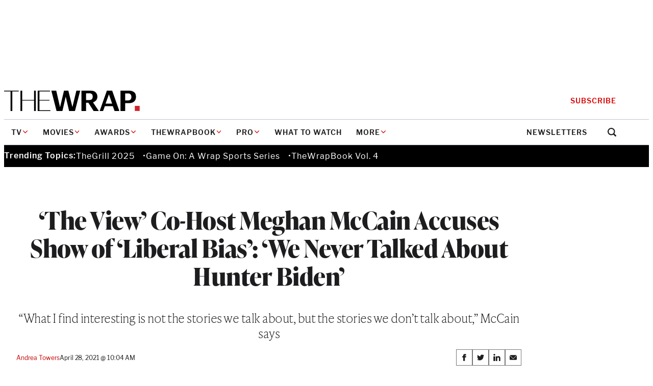

--- FILE ---
content_type: text/html; charset=utf-8
request_url: https://www.google.com/recaptcha/api2/anchor?ar=1&k=6LfrehcpAAAAAL6o0kJfxk5Fr4WhO3ktYWPR7-u1&co=aHR0cHM6Ly93d3cudGhld3JhcC5jb206NDQz&hl=en&v=cLm1zuaUXPLFw7nzKiQTH1dX&size=normal&anchor-ms=20000&execute-ms=15000&cb=rtc0jvnue6lw
body_size: 45944
content:
<!DOCTYPE HTML><html dir="ltr" lang="en"><head><meta http-equiv="Content-Type" content="text/html; charset=UTF-8">
<meta http-equiv="X-UA-Compatible" content="IE=edge">
<title>reCAPTCHA</title>
<style type="text/css">
/* cyrillic-ext */
@font-face {
  font-family: 'Roboto';
  font-style: normal;
  font-weight: 400;
  src: url(//fonts.gstatic.com/s/roboto/v18/KFOmCnqEu92Fr1Mu72xKKTU1Kvnz.woff2) format('woff2');
  unicode-range: U+0460-052F, U+1C80-1C8A, U+20B4, U+2DE0-2DFF, U+A640-A69F, U+FE2E-FE2F;
}
/* cyrillic */
@font-face {
  font-family: 'Roboto';
  font-style: normal;
  font-weight: 400;
  src: url(//fonts.gstatic.com/s/roboto/v18/KFOmCnqEu92Fr1Mu5mxKKTU1Kvnz.woff2) format('woff2');
  unicode-range: U+0301, U+0400-045F, U+0490-0491, U+04B0-04B1, U+2116;
}
/* greek-ext */
@font-face {
  font-family: 'Roboto';
  font-style: normal;
  font-weight: 400;
  src: url(//fonts.gstatic.com/s/roboto/v18/KFOmCnqEu92Fr1Mu7mxKKTU1Kvnz.woff2) format('woff2');
  unicode-range: U+1F00-1FFF;
}
/* greek */
@font-face {
  font-family: 'Roboto';
  font-style: normal;
  font-weight: 400;
  src: url(//fonts.gstatic.com/s/roboto/v18/KFOmCnqEu92Fr1Mu4WxKKTU1Kvnz.woff2) format('woff2');
  unicode-range: U+0370-0377, U+037A-037F, U+0384-038A, U+038C, U+038E-03A1, U+03A3-03FF;
}
/* vietnamese */
@font-face {
  font-family: 'Roboto';
  font-style: normal;
  font-weight: 400;
  src: url(//fonts.gstatic.com/s/roboto/v18/KFOmCnqEu92Fr1Mu7WxKKTU1Kvnz.woff2) format('woff2');
  unicode-range: U+0102-0103, U+0110-0111, U+0128-0129, U+0168-0169, U+01A0-01A1, U+01AF-01B0, U+0300-0301, U+0303-0304, U+0308-0309, U+0323, U+0329, U+1EA0-1EF9, U+20AB;
}
/* latin-ext */
@font-face {
  font-family: 'Roboto';
  font-style: normal;
  font-weight: 400;
  src: url(//fonts.gstatic.com/s/roboto/v18/KFOmCnqEu92Fr1Mu7GxKKTU1Kvnz.woff2) format('woff2');
  unicode-range: U+0100-02BA, U+02BD-02C5, U+02C7-02CC, U+02CE-02D7, U+02DD-02FF, U+0304, U+0308, U+0329, U+1D00-1DBF, U+1E00-1E9F, U+1EF2-1EFF, U+2020, U+20A0-20AB, U+20AD-20C0, U+2113, U+2C60-2C7F, U+A720-A7FF;
}
/* latin */
@font-face {
  font-family: 'Roboto';
  font-style: normal;
  font-weight: 400;
  src: url(//fonts.gstatic.com/s/roboto/v18/KFOmCnqEu92Fr1Mu4mxKKTU1Kg.woff2) format('woff2');
  unicode-range: U+0000-00FF, U+0131, U+0152-0153, U+02BB-02BC, U+02C6, U+02DA, U+02DC, U+0304, U+0308, U+0329, U+2000-206F, U+20AC, U+2122, U+2191, U+2193, U+2212, U+2215, U+FEFF, U+FFFD;
}
/* cyrillic-ext */
@font-face {
  font-family: 'Roboto';
  font-style: normal;
  font-weight: 500;
  src: url(//fonts.gstatic.com/s/roboto/v18/KFOlCnqEu92Fr1MmEU9fCRc4AMP6lbBP.woff2) format('woff2');
  unicode-range: U+0460-052F, U+1C80-1C8A, U+20B4, U+2DE0-2DFF, U+A640-A69F, U+FE2E-FE2F;
}
/* cyrillic */
@font-face {
  font-family: 'Roboto';
  font-style: normal;
  font-weight: 500;
  src: url(//fonts.gstatic.com/s/roboto/v18/KFOlCnqEu92Fr1MmEU9fABc4AMP6lbBP.woff2) format('woff2');
  unicode-range: U+0301, U+0400-045F, U+0490-0491, U+04B0-04B1, U+2116;
}
/* greek-ext */
@font-face {
  font-family: 'Roboto';
  font-style: normal;
  font-weight: 500;
  src: url(//fonts.gstatic.com/s/roboto/v18/KFOlCnqEu92Fr1MmEU9fCBc4AMP6lbBP.woff2) format('woff2');
  unicode-range: U+1F00-1FFF;
}
/* greek */
@font-face {
  font-family: 'Roboto';
  font-style: normal;
  font-weight: 500;
  src: url(//fonts.gstatic.com/s/roboto/v18/KFOlCnqEu92Fr1MmEU9fBxc4AMP6lbBP.woff2) format('woff2');
  unicode-range: U+0370-0377, U+037A-037F, U+0384-038A, U+038C, U+038E-03A1, U+03A3-03FF;
}
/* vietnamese */
@font-face {
  font-family: 'Roboto';
  font-style: normal;
  font-weight: 500;
  src: url(//fonts.gstatic.com/s/roboto/v18/KFOlCnqEu92Fr1MmEU9fCxc4AMP6lbBP.woff2) format('woff2');
  unicode-range: U+0102-0103, U+0110-0111, U+0128-0129, U+0168-0169, U+01A0-01A1, U+01AF-01B0, U+0300-0301, U+0303-0304, U+0308-0309, U+0323, U+0329, U+1EA0-1EF9, U+20AB;
}
/* latin-ext */
@font-face {
  font-family: 'Roboto';
  font-style: normal;
  font-weight: 500;
  src: url(//fonts.gstatic.com/s/roboto/v18/KFOlCnqEu92Fr1MmEU9fChc4AMP6lbBP.woff2) format('woff2');
  unicode-range: U+0100-02BA, U+02BD-02C5, U+02C7-02CC, U+02CE-02D7, U+02DD-02FF, U+0304, U+0308, U+0329, U+1D00-1DBF, U+1E00-1E9F, U+1EF2-1EFF, U+2020, U+20A0-20AB, U+20AD-20C0, U+2113, U+2C60-2C7F, U+A720-A7FF;
}
/* latin */
@font-face {
  font-family: 'Roboto';
  font-style: normal;
  font-weight: 500;
  src: url(//fonts.gstatic.com/s/roboto/v18/KFOlCnqEu92Fr1MmEU9fBBc4AMP6lQ.woff2) format('woff2');
  unicode-range: U+0000-00FF, U+0131, U+0152-0153, U+02BB-02BC, U+02C6, U+02DA, U+02DC, U+0304, U+0308, U+0329, U+2000-206F, U+20AC, U+2122, U+2191, U+2193, U+2212, U+2215, U+FEFF, U+FFFD;
}
/* cyrillic-ext */
@font-face {
  font-family: 'Roboto';
  font-style: normal;
  font-weight: 900;
  src: url(//fonts.gstatic.com/s/roboto/v18/KFOlCnqEu92Fr1MmYUtfCRc4AMP6lbBP.woff2) format('woff2');
  unicode-range: U+0460-052F, U+1C80-1C8A, U+20B4, U+2DE0-2DFF, U+A640-A69F, U+FE2E-FE2F;
}
/* cyrillic */
@font-face {
  font-family: 'Roboto';
  font-style: normal;
  font-weight: 900;
  src: url(//fonts.gstatic.com/s/roboto/v18/KFOlCnqEu92Fr1MmYUtfABc4AMP6lbBP.woff2) format('woff2');
  unicode-range: U+0301, U+0400-045F, U+0490-0491, U+04B0-04B1, U+2116;
}
/* greek-ext */
@font-face {
  font-family: 'Roboto';
  font-style: normal;
  font-weight: 900;
  src: url(//fonts.gstatic.com/s/roboto/v18/KFOlCnqEu92Fr1MmYUtfCBc4AMP6lbBP.woff2) format('woff2');
  unicode-range: U+1F00-1FFF;
}
/* greek */
@font-face {
  font-family: 'Roboto';
  font-style: normal;
  font-weight: 900;
  src: url(//fonts.gstatic.com/s/roboto/v18/KFOlCnqEu92Fr1MmYUtfBxc4AMP6lbBP.woff2) format('woff2');
  unicode-range: U+0370-0377, U+037A-037F, U+0384-038A, U+038C, U+038E-03A1, U+03A3-03FF;
}
/* vietnamese */
@font-face {
  font-family: 'Roboto';
  font-style: normal;
  font-weight: 900;
  src: url(//fonts.gstatic.com/s/roboto/v18/KFOlCnqEu92Fr1MmYUtfCxc4AMP6lbBP.woff2) format('woff2');
  unicode-range: U+0102-0103, U+0110-0111, U+0128-0129, U+0168-0169, U+01A0-01A1, U+01AF-01B0, U+0300-0301, U+0303-0304, U+0308-0309, U+0323, U+0329, U+1EA0-1EF9, U+20AB;
}
/* latin-ext */
@font-face {
  font-family: 'Roboto';
  font-style: normal;
  font-weight: 900;
  src: url(//fonts.gstatic.com/s/roboto/v18/KFOlCnqEu92Fr1MmYUtfChc4AMP6lbBP.woff2) format('woff2');
  unicode-range: U+0100-02BA, U+02BD-02C5, U+02C7-02CC, U+02CE-02D7, U+02DD-02FF, U+0304, U+0308, U+0329, U+1D00-1DBF, U+1E00-1E9F, U+1EF2-1EFF, U+2020, U+20A0-20AB, U+20AD-20C0, U+2113, U+2C60-2C7F, U+A720-A7FF;
}
/* latin */
@font-face {
  font-family: 'Roboto';
  font-style: normal;
  font-weight: 900;
  src: url(//fonts.gstatic.com/s/roboto/v18/KFOlCnqEu92Fr1MmYUtfBBc4AMP6lQ.woff2) format('woff2');
  unicode-range: U+0000-00FF, U+0131, U+0152-0153, U+02BB-02BC, U+02C6, U+02DA, U+02DC, U+0304, U+0308, U+0329, U+2000-206F, U+20AC, U+2122, U+2191, U+2193, U+2212, U+2215, U+FEFF, U+FFFD;
}

</style>
<link rel="stylesheet" type="text/css" href="https://www.gstatic.com/recaptcha/releases/cLm1zuaUXPLFw7nzKiQTH1dX/styles__ltr.css">
<script nonce="SFMfaSbvGeBabmrXTKYYTg" type="text/javascript">window['__recaptcha_api'] = 'https://www.google.com/recaptcha/api2/';</script>
<script type="text/javascript" src="https://www.gstatic.com/recaptcha/releases/cLm1zuaUXPLFw7nzKiQTH1dX/recaptcha__en.js" nonce="SFMfaSbvGeBabmrXTKYYTg">
      
    </script></head>
<body><div id="rc-anchor-alert" class="rc-anchor-alert"></div>
<input type="hidden" id="recaptcha-token" value="[base64]">
<script type="text/javascript" nonce="SFMfaSbvGeBabmrXTKYYTg">
      recaptcha.anchor.Main.init("[\x22ainput\x22,[\x22bgdata\x22,\x22\x22,\[base64]/[base64]/[base64]/[base64]/[base64]/[base64]/[base64]\\u003d\\u003d\x22,\[base64]\x22,\x22wrFgw5VJw6YOw4o8JDvCihnDqFEGw5TCtBpCC8OIwrsgwp5sGMKbw6zCncOIPsK9wrvDkg3CmhnCjDbDlsKOOyUuwphLWXIwwr7DonouIhvCk8KlAcKXNUPDhsOER8OUaMKmQ1PDliXCrMOCXUsmXsOAc8KRwrrDsX/Ds1UdwqrDhMO7R8Ohw53Cu2PDicODw6nDlMKALsOPwqvDoRRow7pyI8KXw5nDmXdWc23DiAh3w6/CjsKVVsO1w5zDpsKQCMK0w7ZhTMOhScKqIcK7LEYgwplUwpt+woRxwonDhmR3woxRQW/CvkwzwojDisOUGSA1f3F4WSLDhMOEwonDoj5Ow6kgHy1zAnB3wrM9W2QCIU00Gk/ChAl5w6nDpxLCt8Krw53ChGx7LnMSwpDDiFzCnsOrw6Z4w5Zdw7XDqsKawoMvaijCh8K3wrYlwoRnwqnCicKGw4rDun9XewRaw6xVKEohVA/Dn8Kuwrt6cXdGTnM/wq3CoXTDt2zDkyDCuC/DksKNXjozw7HDug19w6/Ci8OILB/Dm8OHfMKhwpJnScKiw7RFPCTDsH7DsWzDlEpmwplhw7cUT8Kxw6kuwrpBIhdIw7XCphDDgkU/w5x3ZDnCvcK7ciIkwrMyW8O0dsO+wo3DksK5Z01cwqEBwq0sI8OZw4I/JsKhw4tbesKRwp1ld8OWwowWFcKyB8O7PsK5G8O2TcOyMSXCkMKsw69twr/DpDPCt2PChsKswq8HZVkMF0fCk8OvwpDDiAzCu8KpfMKQOxEcSsKPwp1AEMO0woMYTMOQwptfW8OmNMOqw4YBGcKJCcOIwq3CmX5/w5YYX1rDk1PCm8K/wpvDkmYgKCjDscOewqo9w4XCs8OXw6jDq3PCogs9J308D8OnwrRraMOkw6fClsKIXcKLDcKowqAzwp/DgX/Cq8K3eEovGAbDg8K9F8OIwpDDl8KSZDDCpwXDsXlsw7LChsO/w5wXwrPCrlTDq3LDug9ZR0s2E8KedsOfVsOnw5g0wrEJFRrDrGcSw5dvB2HDisO9wpR/VsK3woc7Y1tGwqFvw4Y6R8OWfRjDom8sfMOFLhAZScKKwqgcw73DgsOCWxbDixzDkSLChcO5Mz7ClMOuw6vDnH/CnsOjwqXDiwtYw7rCvMOmMSBywqI8w4MRHR/Dh0xLMcOiwrh8wp/DjD91woNkacORQMKVwoLCkcKRwo7CqWsswqR7wrvCgMO+wqbDrW7DosOmCMKlwpzCoTJCKF0iHizCicK1wolMw6pEwqEdIsKdLMKPwqLDuAXCsAYRw7xpP3/DqcK1wqtceGB3PcKFwqkWZ8OXRk99w7AkwrlhCwDCvsORw4/ClcOOKQx6w4TDkcKOwrbDixLDnE7Dm2/CscOGw45Ew6wLw6/[base64]/CoMOwM2PCrR7CoBk0eivCj8OywrNUw553wptpwoJfQj3CjF7DvsOQQ8OjfMOuNQ40wq/Cp0E/w7XCnELCiMO7Y8ONTynDl8OXwpvDkcKMw7wOw4PCgMOowpfCuF5KwppSE1fDo8KZw5DCgcODUzc/PT4DwoERVsK7wrtqGcO/wp/[base64]/Du8KYc13CqcOFw7BowqHCu8KEMcOjZzjDqMOPP3otOUJBbsOKOWQ/w5JiNsOrw7/ClQpxLGnDrSLCoAwRWsKrwqRhQnMSczXCk8K0w64+KMKrX8OUZAYOw6ZwwqzChRLCvcKAw5HDt8Kfw53CgRg1wq7Cq2sfwp/Cq8KPYcKPw5rCvcKeI1fDpcK4E8KVbsK/wo9PY8OvNXPDr8KaVjrDp8Kjw7LDvcKHb8O7w53Do3PDh8OneMKOw6Y2PXvCgsKQJcOjwqpwwoZBw7MrNMKeTXFawr9Yw40uOsKSw47Dq2gsQcOcbwB8wrPDrsOswogZw4sZw6wfwqHDg8KZY8OGFMOFwpZ+wo/[base64]/CpsKZAMObw7dvXH47w5nDn8KswpvDlls+wojDjsK1O8KXCcOPchnCoUFHUhjDgEPDqi/Cgi4awpxAE8OtwoJ+IcOOTcK2JMOYwpx0Jj/Dn8Kxw4lLPsOdw59Jw4zCsktAw7/[base64]/w7TDoi/[base64]/wrdKdMK6wrIFwpDCkFg5Tg8yw5TDglsCw7DCjMK/JcOIwpdkAcOXfMO7wr8OwqDDs8O9wqzDiS3CkQTDrA/Djw7CmMO2aknDv8KYw7psZQ3DvjTDnjvDq2vCkAsJwp7CkMKHCGYfwpEYw53Dt8O3wrUPUMK4ScKWwplFwqNmBcKJwrrCvMKpw65lXcKoWEvClWzCkMK6Vg/[base64]/THg3w513w54XQCksL8OvemTDij/[base64]/wrnDicKowpI1VifCiBTDjMKEw75Qwrdew7vDsiBJIMOgWAgpw6fClU/Dv8Ofw5BIwrTChMOLOmd1UsOCwp/[base64]/DhE4ubHbDoQg9CcKYbsO1RWXCu3/Cr8K/[base64]/w7rChjhmwpcTHsKmTQ5+X8Oaw4ouwoPDpE14YsKnLhpMw4XDmsKuwq/[base64]/w7zCl0DCh100ZjE6WHrDlcKZwqHCnmoyTsK8F8O8w5TDjMOocMKqwqksfcOJwpkmw54WwqvChcO6E8K/wpvCnMKTPMO4w7nDv8Oaw6HDp0PDjSE+w4tmK8OawpXCv8KOfsKdw77DpcOjBQc/w6HDucOYB8K2I8KNwr0WSsOCFMKMw45LTMKCHhZ1woXClsOnIC1uI8KMwovDpyhpCirCiMO/RMOERk9VflXDj8K2JSZseQcXCcK8QnfDmcOgTsK9KMOCw7rCrMOOdzHCjh5/w6nDicO9wrPDkcO/fgrDu3jDoMOfwro5VR/[base64]/DpRLCo8Otw6PCpyRIwofCoyXCm8KieMKOw5XClzNJwpV8AMOowo9ECUPCtxZlT8KUw4jDvcOww5/DtQpowrdkLnXDpxbCslzDmMOWUgIfw6XDqsOWw4rDisK8wqXCr8OFDwjCosKnw5PDnn0Fwp3CqSfDi8OKXcK1wrvCpMKGUh3DlknCh8KSD8KGwqLCiUJew4LCvsK8w41oAMKVMXzCrsK2TXpuw4zCtkJaW8OowqJYesK8w5N+wq87w7AiwrE8L8KJw5/Cp8KCwpzDkMKLJkTCqkjDnk3CuTtvwrfCtQc6acOOw7lZYcKCMykjHhAQCcOawqrCmsKhw5zCl8KYTMKfO2E4F8KkXmoPwrvDiMOVwofCusOmw7chw5ZrMsO5wpPDmgbDlEENw6Ryw6lvwr7Cn2cFEA5FwqBHw4jChcK5bFQAdMO6wocUQXN/wo1Jw4ESK0ggwpjCigvDsFQ+QcKXdlPCm8KmaExRbV7Di8O7w7jDjCw3DcOiw6bCjWJ1B3nCuBDCkEx8w49ELcKYw4zCvMKVAwEbw4/CrC3CqyF5wrcDw6HCrTY2fkQFwpbDmsOrIcKKIWTChRDDlsO7w4DDum4YbMK+ci/DhCLCicOjwqBnSCrDrsKaXgMgIzDDmsOmwqBmw5DDlMOJw7LCq8K1woHCjCPCvWV3HWVhw7PCosKvLS3CnMOZw5RPw4TCmcOZwrLDkcO1wq3CosK0wqPCucOVS8KPccK7w4/CmiYlwq3CkxEVaMOxNQI/CMO9w49Kw4pZw4nDo8OSBUR6wrc/acOKwoJlw7LCsE/CrWbCqGUcwo/CnBVRw4RLE2fCk1DDt8OfHsOBBRItY8K3S8OrMFHDijDCo8ONWhnDqsOjwojCjycveMOCccKpw4gRZMOYw5PCgRB1w6LDhMOAFhHDmD7CnsKLw6/[base64]/[base64]/CusO2ScOzX8ObGsKaYzTDssK8SjUTwocBN8OWw4gFwp3DrcKtCxBHwow/WMKpTsOiDSTDpTPDvsOrC8KHT8OXesObVFluwrIqwokHw5JdWsOhw67CqAfDtsOuw4HCt8Kaw5rCj8Kkw4XCvcOkw5fDqBdyFFtoasKYwrw/[base64]/DjcOTOxANwrXDigjDp8KCw7F8w6soLsKzOcKicsKePS/DumnCp8OrHGpnw6lrwo8lwoLDuHs0YW8fAsOww7NpeyHCu8KyccKUIMOAw7xvw6jDqC3CukvCpSrDkMKHBcKGHjBLADBiXcKXEMK6PcOiI0wxw6zCr23DhcOxRsOPwr3DocOvwqhEYsKiwqXCkyPCpMKTwoHCnwp5wrtjw7XCusKnw5PDiT/DtxF7wpDCq8KnwoExwoPDuW4bwrLCkS9eEsKrb8OZw7Njwqo1w7LCrMOpOC0Ew7ZNw5HCm3/Dgn/CulbDkUQAw4NhYMK7AmnDnjpBWVIBGsKMwrLChE1ww7vDpMK4w5TDrGZxA3cMw6zDlGrDl3YbJCEcc8KnwrcKb8Ocw6fDmloXNsOJwqzCjcKJRcOqLcOjwq5/b8OrIxYFS8Opw4jClMKKwrM4w60QWFLCtCbDr8Kuw4XDrcOxHQR6eTgKG1PDj2vCiyzCgwZDw5fCgzzCnnXCmMODw5pBw4QYATxmNsOsw5vDsTk2wozCrAJIwpXCvW0NwoYOw71twqoww6fCmcKcBcOswq9EfnNvw5DDsn/CosKxbXdAwoXCvBc3BMKKLwI6FjpsNsO/wpDDicKkXcOfwrDDrR/DiwLCgzUhw5/DrH7DgwnCusOWUEV4w7fCuifCijrCvsKTEjk/fsOow4FHIEjDsMKMwonDmMKPW8Oaw4MsXgVjaCzDuH/Ch8OKEMOMeSbCuERvXsK/wpdBw5R1wojChMOJwq7DncK5XMOXOQ/DiMOnwpDCgn95w6g9VMKQwqVXcMOmGWjDmGzCuRArBcK0d1/CtcOtw6jDui/ConnCh8O3GDJtwrTDgyTCjXDDt2FId8OXTsOkAR3Dm8K4w73CucK9UTbDhGMvBcOLHsOuwophw6vCksOcK8KYw4fCnTLCpQ7ClGoqbcKgSXIVw5TChF5HQcOlwqDCpn/DswIZwq5zwpMyCFTDt03Dp1fCvBrDlFrCkQnCqsOvwqkAw5ldw5TCrmJKwqkGwovDqSDCj8K1wo3ChMOnX8KvwoFzC0YuwpnCksOYw788w5LCvMKhKSrDuSvDgHLCn8OnT8Okw5dNw5Bxwr9vw6U+w4Azw5rDh8K2b8OUwq/DhcO+Z8K2ScKpH8OED8Ofw6DCqXNQw4YKwoYIwq3Dp1bDgkHCsCTDiGfDmCvCmBoFfGQlwp/CpCnDssKGIxMaAS3Dr8O7QgbDjyvCnk3CvcKZwpPCqcONIm3ClzQawo1hw4ttwoA9woBVEsOSUUdMXXfCmsKEwrR/w7Z1VMO5woB/wqXDqnnCu8OwK8Oaw73DgsK/A8O7w4nCusOOdsKLcMKMw7LDtsO5wrEEw50awqnDsF46wrLCp1fDncKFwocLw5fDgsOiDmnCusOtSgvDg2/CjcKwOhXCisOzw7nDuHQcwpZPwqJoacKWU04OOXYqw7dnw6DDrTs/EsKQLMOCKMOuw5/CkMKMHyvCq8OuacKWMsKbwpxIw45dwrzCuMO7w5pNwqLDh8KRwqkDwpjDsVfClBoswrkIwqh3w6vDhip1ScK/[base64]/CjsOgw77CncKBw7tCRnB5RVjCrytOccKVbGTDmsK/OjR6R8OzwqQFFwRjccOIw6rCrCjCp8OXYMOlWsOnJMKyw6B4RB0UVnkGK1w0w7vDoWRwUT9uwr9Mw5Ydwp3DnRtjFSJJKX3CgsKKw4JYcwUdN8KRwrHDoDzCqsOTC2/DlgBZChlTwonCiDEcwpoRXE/Cl8OZwpzCnRDChiTDoC8ew47Dk8KXw4c5wqplfxbCksKmw73DocO1ScObXMO+wo5Qw6YGWCzDt8KtwoLCoxUSfFbCsMOHU8K1wqcLwqHCoH1mE8OSYcKKbFLCokcCFUTCulDDosKiwpgdcsK1d8Ktw5liR8KDPMK8w6rCsmbCrcOww6swesK6YB8LDsO7w4zCgsOnw6/CvVNgw6V4w4/Ct2cAPil8w4fCr3zDmFNMTzsEFitWw5DDqDIlJzdSUcKGw6g9w5/[base64]/CvMOlw5jCk8OvT8KbwrPDoxHDghHDnkkdwqTDp8KOQ8KiUsKPE1kIwpA3wqQGThTDqixcwpbCpxLCn05WwpnCnR3Dp2tZw6DDpCQbw7MQw5DDqRDCs2QMw5vCn39qEW17IV3DimEmGsO7cWbCpMOuZcO3wpJnTMOqwqHCpsOlw4DCrD3Cu3ADHDILKHMSwrzDojpcTQ/CuW53wpXCkMOiw4RBP8OFwr/Dl2guBsKyMBXCsCTCh2YZwobClMKsETNfw6HDp23CuMOPF8KBw5Qxwp0hw4sPd8OaHsKuw7LDmMKIPAJcw7rDpsKtw5M8dMOAw6XCvQ/CpMOhw7g0w67DpMKQw6nCkcKiw5HDgsKXw7JZw7TDl8OhaHwaFsKQwoHDpsOUw4czFDMewqVYZh7CnRDCtcKLw57DqcOxCMKAYhLChykXwq8Nw5Jywr3CnjTDhMO3TjDDh37CvcKbw7XDhkXDlX/DtMKrwrkbJx3Cln4zwrhMw5x7w59ZcMOSEzBaw5TCqsK1w47CigjCtwDCuEfCi2vCuhwhQsODGEVqFsKDw6TDrXQ1w7HCggXDssKFBsKTLB/DucK9w7jCnwfDogUGw7zCmhtLb2lRwq18FMO1BMKXw47Cg3zCoXDCrsKdesKXOSNaZTIIw4XDo8K7w6DCgXJcASjCix5iLsO9dzlfeB/DlWDDmCYAwoIhwooJRMKUwqBNw60nwrBsVMKXVXMVGxDCo3DCkTU9dQsVehrDjsKaw5lsw47Do8KKw7s0wq/CksK5FB5kwoDCsg3Cj1R7WcOvUMKxw4DCisKiwqTClMOXc07CnsO7enfDvidhZWtMwp90wokiw7rChMKjwpjCksKPwpYKbTPDqndXw6/CtcK2Wjh1w59Yw4Fcw6TCvsOTw6TDr8OWUDBvwpwzwqdkTQ/CqcK9w4oAwrtAwpNvZTTDgsKfAg53Ix/Ct8K1EsOLw6rDrMOlacK0w6oAJMOkwoQowqbCicKYZ3hNwolpw5h2wpM/w4nDnsK+fsKWwo9EeyLCoGUVw7UZXT0dwr8Lw7bDs8O7wp7Dq8KcwqYnwrlZDnHDrsKUwpfDmknCtsObPcKnw4vCmsKFV8K6UMOAFjPDmcKfE2/DhcKBDcOcTkfCksOndcOsw6xQZ8Kvw5LChUpdwpwUYTccwrHCqk3Dm8OHwpXDpMKhEB1bw6XDlsOjwr3CumHCpglywqx/acOdc8KCwpXCjcOZwonCogDCksOYXcKGd8KGwozDlkZET0QoaMKEd8ObGsOrwpHDn8OVw4tEwr1dw5fCmFIiwozCqhjDgFHCsx3CiEoOwqDCncKmZcOHwqJJY0Q+wpPChcKncV/CvDN4wolYw4FHHsKnKlICRcKbDkHDtUdjwo4Lw5DDlcKzacOGMMK+wq8qw5DCvsK/SsOsfMKhVsKBFm4hwpLCjcKpBzzCpWbDjMKGdV4uMhoJAg3CrMOlPsOZw7tLDcKlw6obBTjCmhnCo37CrVXCn8OVTDDDksOKQsKBw4wCa8OxPzXCmMOUNAcXe8K7JwBFw4xAdMK1UxLCjcOTwoTCmi1rY8K3cxc4wrw/w6DCkMO+KMK5RMOyw6Jgw4/DhcOAw47CpnkfG8Krw7hAwpvCt28qw4bCiB7CisK/w5hlwrzDmwfDqChvw4Mpb8Ksw63Cl07Dk8K/wrLDpMOaw7sgLsODwockOMK3V8O5SMKCw77DhjQ0wrIJQFt2LEwoEgPDs8Kxch/Cs8ObOcOhw4bCojTDrMKZSCcpO8OuYBE3RcKbKSXChVwlN8Kgwo7CkMOqLAvDj23DmcKEwpnCvcKOJ8Oww7HCpwbCtMK2w6BowoQHEA7DmDswwpVAwrgEDXt2wofCscKqNsOFVFzDo0ErwqDDgMOBw4XDqmZIw7DDnMKQXMKXdDlgbSHDjVIgWsO/wojDkU4SNmZYeTPCklbDnAAVwqY+bkfCmhrDqnMLJsOowqLDgkHDg8KdWFp7wrhFW3oZw77Ds8OQwr0Bwr9YwqBkwqTDjT0rWmjCulUdZ8KrI8KdwonCvSTDhjjDuC89aMO1w75dKGDCn8O0wq/ClzDDjcOQw4jDpB1zARXCghzDnsKvwrZ8w5fCo19Swq7Dgm0Ww4fCgWQYNcKGY8KIJsKUwrB0w6vDosO/P3nDrzHDnzXCt2DDslnDvETCpRHCrsKNLsKKHsKwBMKHRn7CuXhjworCsEIQFHseBgTDhU7CqD/[base64]/Cg2MFMMKHw5M/wp/[base64]/Cg8OzesKnBMKuw5XCs8KuAFtuwrTCp8KMLsKGIzDDrVzCjsOQwqYhIHDChC3Cr8O8w5rDuUY4csOjw6cGwqMFwrkKIDhtJww2w4nDqxUkCsKNw6ppwp97wqrClsK8w4zDrlk/[base64]/DlMKWTVlAwqLDvksswp7Cq8OMwqjDpsORExPCrgjDk1PCrUJ2YsOqGjQkworCvMOjFsOXOVkNb8KNwqUUwoTDq8OEdMKyVRXDjA/Ci8KLN8OQIcKrw5sNwqHCj244SMKXw71Lw5lvwotZw49Sw6kzwqLDo8K2B23DjUtlQCTClnPCoR8xBisFwpUNw7fDkcObwqlyVcKpE2x9OcOAKcKfCcKowow4w4pyA8O/XXNBwpXDisO0w5vDpmtMH1jDiDlhHcOaWGnDjATCr3LCjMOvJMOow5bDmsONbMOgbRnCi8OGwqBww4MXf8ObwoLDpz7CvMKKbhYNwo0ewq7CiR/DsT3DpQAjwqZGHyDCosKnwpzDj8KUQ8OUwrrCoCrDuhdfQAbCjjsrW0RRwrnCscOyNcO+w5hcw7XCpFvDtsOEOmLCj8OGwoLCvmEyw5tPw73DoWbDoMOowoQ/wo4UDyjDiCHCuMKZw4sawofDhsK5wr/DlsKcUz1lwoHDpDIyImnCjcKbK8OUBMKowpF2TsKVHsKzwpxXPEBTQyNUwp7CsWfCv3ZfFMORQDTDkMKbJFPDsMKjOMOqw6VVKW3Cp01YWDrDjG5RwpZOwpLCvHEqw4FCFMKHUExvFMOJw5IJwoNTTgldBcO/wowuR8KwT8K2RsOsQAHCh8Ogw6NYwqLDkMODw43Dp8OGbArCgsK0JMOcCcKYUkPDlH7Cr8O6w5rDrsOXw41gw73DicOFwrfDocODVHs1D8OxwpgXw43DnkQnS2PCrhACUsKxwpvDlMO6w4FvecKyE8O0VcKyw6fCjQdIDcO8w4XDsVfDgMKRQxUzwr/DjU8pA8OAV2zCk8KZw6sVwoJRwpvDrBNvw5fDo8OPw5jDgHVKwrPDjMOGLkppwqvCnMKscsK0wo5zfW51w7EMwqfDmVMIwozCogtaZRrDnynCnynDo8KnAsOuwr8cbGLCrTPDtg3CpCnDuh8awrJSwoZtw6LCiTzDtgTCrMOCTV/CoFfDi8KcD8KCPgV2M0LDnnAWwqnCgsKnw4LCssOdwrrDtxvCqGjCiFrDlyPDkMKsAcKDwrMswrI6R0NSwr/CgExBw6AqWlhgw5RoBcKUT1TCglFqwrMNesOhEcKHwpIkw4vDp8OeecOyIMO+AiM3w7bDgMKye1sCf8KvwrI6wovCuzfDt1nDkcKYwpIyIwARRW00wq56w6w+w7RjwrhVL080ImTCqy4RwqZlwqNDw7/CtcOZw4bDmQDCk8K+C3jDi2vDgsKbwoo9wqoJQj7CjsKwFB9id2lINxTDn2prw6/[base64]/DqcOsw5UMw7vDi8OsJ8KkWhvDky/Ch2ppw7jCv8Kcw714CG85NMOEN03Dq8Kgwr/[base64]/CkWRbwoPCm8KLwpXDoMKTwq3DqGjDiDLCs8KCw4Z0wr7CpMKoSXhIRsK4w6zDsm3DrxjCnDrCm8KWI09YBm9dHl1ZwqEXw4Jxw7rCoMK5wq40woHDtFrDlmLDs2puJcKnMRtNI8K/E8O3wq/[base64]/DkzvDjMK3wqkFVVU5w5MjwohJw7PCqWjDmSkhCMOeVxxBwq3CpD/Ch8OiIMKpEMOXK8K/w5fCkcK9w75lFwZww43DjMOlw6rDk8O5wrcFSsKresO/w5l5woXDuF/CscKCw4/CnwPDtWtlLyfDnMKcw5wrw6/Dn1jCoMO8VcKtD8KSw4jDrsOhw55Uw4zCkhLDq8KtwqXCgTPChMOYNsK/JsOodEvCrMKAa8OvZDdTw7Bbw6fDnA7DoMOEw7BmwoQkZ2Bcw4HDrMKsw5nDvMO3w4TDnsKkw605wo5EP8KOE8Omw73Cr8Kgw4bDlcKPw5Ysw4DDhA92bGF7UsOtwqQSw7DDqC/[base64]/[base64]/VMKvw7jDqcKoak59b8Kow7TCvWbCpU0Pwp5vVcKSwobCjMOAPg0MWcO/w6LDrl85cMKIw4TCjXPDuMO6w5BVZllIwrnDt1fCocKQw6EAwoXDq8KfwpnDpW5nUlXCtsKQLsKKwrjCrcO/wqU0wo7CksKxKFTDhcKsfkPCpMKiaAnCiSbChsO/RRPDrBvDvcOWwppeAsOpR8KLGcKrAD/CpsOVR8OmFMOAb8KCwp7Dt8KOWRNKw6XCn8OyCVTCs8OFGsK7BsOuwrd4wpw7cMKCw4vDpMOvY8OWNQbCtnzClcOTwp0Jwodew7d1w6TCt17Cr13CjSXCjS/[base64]/[base64]/[base64]/DuMOdw6UhwpDDvMK3wp9bw7lzw4LCth3DlsKoUl/Cpn3CjXAMw6XDjcKfw4NJBsK/worCpW48w6fClMKjwrMvw5/ChEtsa8ONS2LDucKQPMOJw5I8w5gUBmfCvMKfGRrDtmlTwq83VcKzwqnDpDvCsMKtwp1nw5zDsQURwowpw6rDmQLDg1LDvMKCw6HCuwPCsMKqwofDs8O+woADw7TDoQ1LSEdLwqRDVMKhYcKKD8OIwqcndSzCoV/DmAzDrMKuMU/[base64]/[base64]/Cn8KZYAYADQgkw71zwo0Cwq7ChWPCscK+wrIoZsKwwpPCn1PCvAbDtMObQCbCqBR1Wm/CgMKEW3QEOD/CosO/UhJ1asOYw7hNKMO/w5DDkx7CjmUjw7BgAhpmw648BE3DjVjDpyrDpMObwrfClAMfeFPCozpow63CtcOGPngQBBPCtT8WLcKGw4rChUTCiQrCj8O4woPDjzHCjmDCmcOpwpnDj8KRS8Onw7plLGleVlHCj3jClEhGw6vDhsOoW0YSCsOCwpfCmn/[base64]/DjjzCtMO5CsO/eElNwprDn2/CncKuwprDhMKtR8OIwoPDh1FZG8K/[base64]/fX4bexfDpcO2wrrChcO3UMOaA2HCnjfDk8KDfcKEw5jDuBI9NlYJw4fDmMKGdjfDgsK7wqpjfcOkw50ywqbCp1XCi8OPQiZjKjQHXMKPXlgEw4zDiQnDtHXCqkTCgcKew6XDjFt4UiwfwozDkWlzwr9jw6MxGsK8ZzbDkMK9f8OHwq9ITcKhw77CpsKGZT/CisKrwrZ9w5zDvsOVYAcCC8KTwpbDuMOkw6kabX06JCtww7TChcOrw6LCocOBWMOcA8O8wrbDv8O4SE1JwpZfw5hxDHRNw5jDuw/[base64]/GRHDjsKuCxIZw4fCn3/[base64]/Dk8K3wrbCg8KZwp7DrBXDk2VWwpNkw4vClhrDh8K6XgoiUy92w58XOit4woViCMOTFFtQSybCi8K0w4rDnsKaw7xxw5BXwqpAVEfDoGnCtsKGcj1XwoRTAsOVdcKGwrdnbsKrwoJ3w54hXUsTwrJ/woo9JcO6CUjDrgDDiDIYw4fClsKTw4DCscOjw57Cjx/[base64]/CvMOuwrY3BUx3NDkfWkbCssOiw43Dol3Ck8OWS8Oywrk6wp8KDcOfwpxZw4rCmMKfLsKkw5VVwq16YcK/JsOcw7I2ccOAJsO5wrdawr0zUwJgXGktecKXwq7Doy7Ctl8IDmDDicKewpXDjsOPwq/[base64]/W8K6dwjCliFHwohSwqzCjBAqU8O4Ex4ywrUTb8Kkwr3DqlzCjGTDujrCoMOqwoTCl8ODesOVblgnw59XY19rV8Odc3PCuMKZKsO2w5E5PyzDliMLQkHCj8Kmw5Z9FcK9QHJPw4kyw4Qpw7FqwqHCmX7DpsOzAjl6NMOWVMO6IsKRdkhWwqTDlEEUw4hgRg/CosORwrs+aGdaw7EdwqnClsKAMMKMJw86enzCnMKCQMO1cMOwQXYFOVDDgMKTdMOFw4DDuj7DknV/eHfDsDoVPXI+w6zDsjjDlDrDtlvChMOHwpLDlsOxRsO1IsO4woNpT2wdUcKbw5XCqsKUZcOVFnhnBcOAw7NEw5LDrENAwpvDl8Kwwro0wpYkw5rCtA3Dp0LDoGLCnMKxUMKrWxVOw5PDsHnDsSQOBB7CmQ/[base64]/DgEDDv8O3wqVjWjpNwr1xw7DCrUZXw6HDgAMxIjzCt8KCcTxOw5sGwopjw7HDnBciw7HCjcKCKRNGGyRwwqYxwpfDo1M1ScOIDyYPw6bDoMOqf8OGZ3nCicKMW8KiwrfDm8KZTBVcJVNLw5/CsTEuwovCt8OVw7rCl8OLPxvDlmgsT04cw6vDv8K3bj9fw6LCvsKseGMCRsKzCxpjw58Nw7dCF8Opwrt2wq3Cqh3ChsO9AMOMSHohGmUFfMOyw6w1asOmwrUgwpVxOUY2wp/[base64]/C8KBw6hJwp3CrMO/[base64]/DtWU7FgdAwrEUwrbDpMKuw5zDqMKOw5nDtMKMf8OYwrPDvkU7EcKRTcKmwqJyw5fCv8OtfFrDm8K1NwjChMK/[base64]/CtCJTw73Cm8KzUmzCqxsQfxfCgsOJDcKtFFnDkyTDiMKoAcK2FMOwwojDtH0Ow6bDs8OzMwohw7jDkg7DukN9woJlwojDs0JeM1PCphvCkQoYd0zCjiTCkWbCriHCg1Q1FwAYD2/DvzorMkwpw7sMS8OESV8bBWHDtkVvwp8EQcK6W8OQXTJaRcOdwoLCgFpzUMK5WsOXK8Oiwrojw693w5fCg14qw4B4wpfDsDjDv8O/DEPDtgsNw57DhcOsw7lEw6lew7pqCMO5woZLw67DglfDlFBkbhx5w6rCtMKke8OXZcOfV8OZw4TCglrCl13CpMKCbXMuflvDs0FvBcK2BAUSGcKsP8KXR3AtDw0/[base64]/[base64]/Kn8Cw4godlTCtcK8Ch9awqXDmwHDvcKYw5HCucKwwr7DjcKNEcKba8KhwrghDjdIMwrCvcK8YsOyGMKMA8KvwqvDmDTCiAfDvVF6Qk91OcKuQ3bCtRTDhA/DgMOxdsKEccOowrwPZVPDvsOjw7XDuMKABcOrwpB/[base64]/eQTDqcKfChjDmXLDt8K5c3XCkC1pw7Ycw4jCmsKPIizCo8Kqw71Sw4DDg1vCrzDCocKeBQJgS8KHZ8Otwp3DqsKBAcOyTjs0Jw9Iw7HDsnDCv8K4wrzDrsOkCsKVVhDDiBJfwqLDo8Kcw7PDgMKgHTPCoUAfwrzCgsK1w4FKRxHCnxQqw4BkwpnCqz95FMOAQw/Dm8K1woFxVzZpd8KxwqYIw43Cq8OFwqERwrPDrAYTw6BbGMOuXMOZwrVVw6LDtsOfwrXCuHcfezfCvg1WFsOGwq7DgH4jNMO5BMK8wr7CsWZWLDbDrcK4AQTCrD4mN8O7w4vDgMODZk/DomvCosKjKsKuAGDDpMOmNsOIwpzDmjR1wqzChcOiZMKKJcOjw7/CsG5zGhPDny3DtxN5w49fw4/DvsKABMKIQ8K+woVWOEhOwrbCtsKGw6vCpsKhwo0VLwZsBMOQbcOOwptNNSdnwrZdw73DhcKZw5g0wqHCtQJkwqjDvl0Nw6zCpMO6G3rCjMOAwpBswqLDjG3DkSfDn8K9w5wUwqPCnEvCjsOqw7gpDMOsRXHCh8KdwoBGfMKEY8Kbw50bw4ApV8KcwoxGwoIiKh/Ds2YxwpgocRnDlkxufCDDmUnCo0gUwoQow4rDnBh/[base64]/w6pUwqppwr3DpRkywo7ChFZKw5/DqhLCt2nCmzfDu8KAw5s6w6fDqsOXDxzCuX/DrhZDAVLDpsKCwoXClMKlMcK7w5sBw4bDrxohw6DCkFpncsK4w4DCh8KqOsKjwqcvwp7DssOFWsOfwpHCoD/[base64]/[base64]/CvMKmewPCkGTCt8KPCWPDtMOuNiRyAMKawonCuT1Dw7TDq8Kpw7nCknwFVMOUYT9ZVD8aw7ANaV1QUsKmwpx4EyY7WnTDmMK6w7nCscKmw6UnVT0IwrXCv33CsgrDnMOUwokDM8O3NHhzw7lQIsKvwoouPsOOw5YlwpXDhWnChcOEMcO9TMK/OsKxeMKBacKgwrIsPSTDkHjDiCcCwr5FwrA/BXZhD8KIL8OOSsKRUMKmNcO7wrHCvwzCm8KowrBPd8O2GsOIwpYFdcOIXMKpwqLCqgYew4dDRwPDvsOTO8ObMsK+wqhdw6XDssOgEhhAW8OGLMOdc8KJDQlmHsKqw7HDhTPDoMO5wqlTQcKxN3xvd8OUwrDCt8OzQMOSw7MFWMOVw5xfW0/DpBHDksOdwpgySsKOw4xoCARmw7kPDcOjRsOxw4QrOcOpKDoXwrTCnsKGwrkow4vDgMK0JEbCs3PCsTMTJcKRw54uwqzClHI/[base64]/f8OYw53Cq8OgLsKKw6l+w6fCs30aJwhqEMOSNVPCt8O5woggN8Okwq0EC2EYw6PDvMOkwrrDh8KHEMKnw5snScKmwpTDgwnDvsKDMsKZw5wPw6XDiTQHTRbCl8K9G1FhOcOCAH9uBRfDhi3CtMORwpnDiRUVIRscNjjCvsO/R8OqSiQpwrckd8OYw5FAD8OnBcOAwr5YEGV5wpXDvsKYRDDCqMKlw5J3w6/DqsK6w6bDm2DDsMOrwosdKcOhdGLDqsK5w47DswBvMcOaw5t+w4bDrBoUw5rDiMKpw5fCnsKQw7AFw5nCuMOewpxKKkhPKmUkaxTCjxxPAkEdYm4gw6Esw6ZqbMOPw50pMiTDmsO8QcK4w7kbw7kewrvDvcK2fHdoLUrDs3sYwp/[base64]/DgcKQdsK4J8Ksfyl2PVlqJjfCqcKlw4/Du03DlMO3wqd2RsOtwohODsK0VMOAFcO9PVnDjjTDrMK6B27DgcOwEUg9C8K9DhNJYcKuAD3DjsKQw40cw73CpcKowrcQwpE5wqnDjiDDiELCqMK/Y8K1KRLDlcKJL3XDq8K5DsKcwrUnw59CZk4tw6U7PyfCj8Kjw7bDqF5ewqdLb8KRNsOPN8KEwrIGCFYuw5jDjsKIX8K1w77CrsOqfk1JUsKjw5zDqcKZw5PCp8KkN2TChMOOw5fCi3zDuw/DogkcXAHDicKTwoZcLsOmw6QDO8KXXMOTw6wlEkDCiRzCkmTDiGrDpcOUBBPCgyUsw7PDji/CvMORWWtCw4vCpcOuw6Ipw7ZlC3B+LBl3HcKsw6BBw5Uvw7fDv3BXw68dw5Vgwocdw5HCq8K/FMOjJnFGNsKQwplUK8O5w6rDn8Ocw4BcNcKew5JMNxhyQMO6TGnCq8KzwrJJw5xcw7rDgcOvB8OEQHHDqcO/wpAuNsKmc3VCBMK9eRcCEldea8K3Tg/ChwzCrVooMXPDsE0Ow7Ykwr52w5DDrMO2wqfDpcKMWMK2CD/DjVvDujgAB8KCD8KHEg1Nw7fDtX0FdcKWw7E6wpcWw4sew6w8w4DCmsOjdsKJaMOwQX8bwqZEw4Qzw5zDrXwhPWXDkwJhLGIcw514YU4ewoxgHAvDuMOeOzwWL3ouw7bCkzZYXMKDwrY7woXClMKvMS5DwpLCixNP\x22],null,[\x22conf\x22,null,\x226LfrehcpAAAAAL6o0kJfxk5Fr4WhO3ktYWPR7-u1\x22,0,null,null,null,1,[21,125,63,73,95,87,41,43,42,83,102,105,109,121],[5339200,277],0,null,null,null,null,0,null,0,1,700,1,null,0,\x22CvkBEg8I8ajhFRgAOgZUOU5CNWISDwjmjuIVGAA6BlFCb29IYxIPCJrO4xUYAToGcWNKRTNkEg8I8M3jFRgBOgZmSVZJaGISDwjiyqA3GAE6BmdMTkNIYxIPCN6/tzcYADoGZWF6dTZkEg8I2NKBMhgAOgZBcTc3dmYSDgi45ZQyGAE6BVFCT0QwEg8I0tuVNxgAOgZmZmFXQWUSDwiV2JQyGAA6BlBxNjBuZBIPCMXziDcYADoGYVhvaWFjEg8IjcqGMhgBOgZPd040dGYSDgiK/Yg3GAA6BU1mSUk0GhwIAxIYHRG78OQ3DrceDv++pQYZxJ0JGZzijAIZ\x22,0,0,null,null,1,null,0,0],\x22https://www.thewrap.com:443\x22,null,[1,1,1],null,null,null,0,3600,[\x22https://www.google.com/intl/en/policies/privacy/\x22,\x22https://www.google.com/intl/en/policies/terms/\x22],\x22Vboy5px1w5gJ9aR1xX3SjiYhgABzW5MPLfSRwdUOsqo\\u003d\x22,0,0,null,1,1762139787024,0,0,[38,162],null,[23,137,200],\x22RC-8lqLBGgiPjNgqA\x22,null,null,null,null,null,\x220dAFcWeA7EBnAPPb1T3XEMVS54sflKP9CK0tKOnfStCAs2bA1vmUuELK2IgTxUEgvVihbe_du9UGSVAdkiWOPe1iwMCqxSasgeYg\x22,1762222587136]");
    </script></body></html>

--- FILE ---
content_type: text/javascript;charset=UTF-8
request_url: https://jadserve.postrelease.com/t?ntv_mvi=&ntv_url=https%253A%252F%252Fwww.thewrap.com%252Fthe-view-meghan-mccain-accuses-own-show-of-liberal-bias%252F
body_size: 1098
content:
(function(){PostRelease.ProcessResponse({"version":"3","responseId":20933,"placements":[{"id":1265653,"selector":".content-area .entry-content \u003e p:nth-of-type(5)","injectionMode":2,"ads":[],"tracking":{"trackingBaseUrl":"https://jadserve.postrelease.com/trk.gif?ntv_ui\u003db7f80f29-d9fa-4bf3-a927-60f37c73e1cf\u0026ntv_fl\[base64]\u003d\u0026ntv_ht\u003dehAIaQA\u0026ntv_at\u003d","adVersionPlacement":"AAAAAAAAAA9U8TA","vcpmParams":{"minimumAreaViewable":0.5,"minimumExposedTime":1000,"checkOnFocus":true,"checkMinimumAreaViewable":false,"primaryImpressionURL":"https://jadserve.postrelease.com/trk.gif?ntv_at\u003d304\u0026ntv_ui\u003db7f80f29-d9fa-4bf3-a927-60f37c73e1cf\u0026ntv_a\u003dAAAAAAAAAA9U8TA\u0026ntv_ht\u003dehAIaQA\u0026ntv_fl\[base64]\u003d\u0026ord\u003d1741863987","adID":0}},"type":0,"integrationType":0}],"trackingCode":"\u003cscript type\u003d\"text/javascript\"\u003entv.PostRelease.trackFirstPartyCookie(\u002717f2b06b-e797-4008-ba20-72071205e866\u0027);\u003c/script\u003e","safeIframe":false,"placementForTracking":1265653,"isWebview":false,"responseConsent":{"usPrivacyApplies":false,"gdprApplies":false,"gppApplies":false},"flags":{"useObserverViewability":true,"useMraidViewability":false}});})();